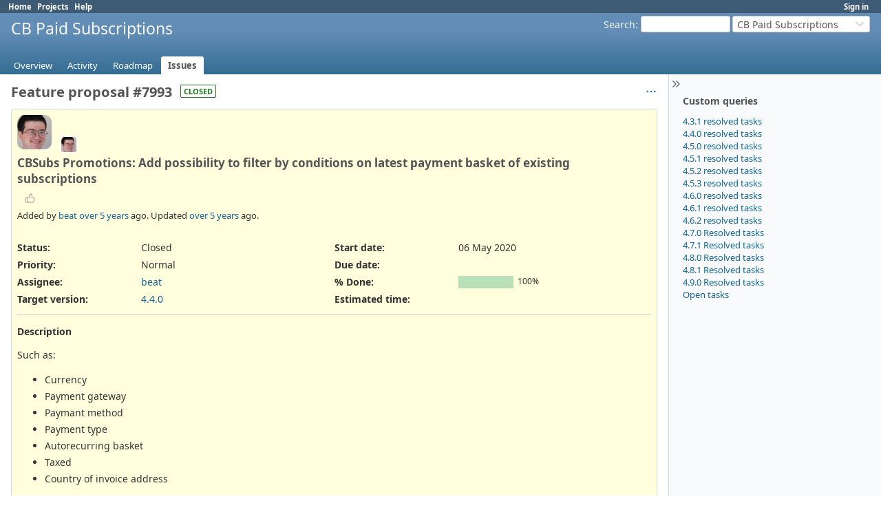

--- FILE ---
content_type: text/html; charset=utf-8
request_url: https://forge.joomlapolis.com/issues/7993
body_size: 5617
content:
<!DOCTYPE html>
<html lang="en">
<head>
<meta charset="utf-8" />
<title>Feature proposal #7993: CBSubs Promotions: Add possibility to filter by conditions on latest payment basket of existing subscriptions - CB Paid Subscriptions - Joomlapolis forge</title>
<meta name="viewport" content="width=device-width, initial-scale=1">
<meta name="description" content="Redmine" />
<meta name="keywords" content="issue,bug,tracker" />
<meta name="csrf-param" content="authenticity_token" />
<meta name="csrf-token" content="_bNmIJnQb1LheltraPwZw7H2DQ-9MsmG9o-uiFENZpr74BaCpus6Vxn_B4kzwrrqVv_Kay1Fe8T7OAdM-NK7KA" />
<link rel="shortcut icon" type="image/x-icon" href="/assets/favicon-0e291875.ico" />
<link rel="stylesheet" href="/assets/jquery/jquery-ui-1.13.2-70e53573.css" media="all" />
<link rel="stylesheet" href="/assets/tribute-5.1.3-c23a7bf2.css" media="all" />
<link rel="stylesheet" href="/assets/application-33e739e5.css" media="all" />
<link rel="stylesheet" href="/assets/responsive-194751d3.css" media="all" />

<script type="importmap" data-turbo-track="reload">{
  "imports": {
    "@rails/request.js": "/assets/requestjs-64720317.js",
    "application": "/assets/application-20c5ac24.js",
    "@hotwired/stimulus": "/assets/stimulus.min-7ea3d58b.js",
    "@hotwired/stimulus-loading": "/assets/stimulus-loading-25917588.js",
    "turndown": "/assets/turndown-93630580.js",
    "controllers/api_key_copy_controller": "/assets/controllers/api_key_copy_controller-75f835b3.js",
    "controllers/application": "/assets/controllers/application-fab29967.js",
    "controllers": "/assets/controllers/index-dfefe98d.js",
    "controllers/list_autofill_controller": "/assets/controllers/list_autofill_controller-5f013171.js",
    "controllers/quote_reply_controller": "/assets/controllers/quote_reply_controller-3e6a21f7.js",
    "controllers/sticky_issue_header_controller": "/assets/controllers/sticky_issue_header_controller-18502bbe.js"
  }
}</script>
<link rel="modulepreload" href="/assets/requestjs-64720317.js">
<link rel="modulepreload" href="/assets/application-20c5ac24.js">
<link rel="modulepreload" href="/assets/stimulus.min-7ea3d58b.js">
<link rel="modulepreload" href="/assets/stimulus-loading-25917588.js">
<link rel="modulepreload" href="/assets/turndown-93630580.js">
<link rel="modulepreload" href="/assets/controllers/api_key_copy_controller-75f835b3.js">
<link rel="modulepreload" href="/assets/controllers/application-fab29967.js">
<link rel="modulepreload" href="/assets/controllers/index-dfefe98d.js">
<link rel="modulepreload" href="/assets/controllers/list_autofill_controller-5f013171.js">
<link rel="modulepreload" href="/assets/controllers/quote_reply_controller-3e6a21f7.js">
<link rel="modulepreload" href="/assets/controllers/sticky_issue_header_controller-18502bbe.js">
<script type="module">import "application"</script>
<script src="/assets/jquery-3.7.1-ui-1.13.3-3ca148b8.js"></script>
<script src="/assets/rails-ujs-3de06f48.js"></script>
<script src="/assets/tribute-5.1.3.min-6c16c47a.js"></script><script src="/assets/tablesort-5.2.1.min-c6968762.js"></script>
<script src="/assets/tablesort-5.2.1.number.min-8a47560b.js"></script><script src="/assets/application-legacy-d7c89bc3.js"></script>
<script src="/assets/responsive-aa0cdb6f.js"></script>
<script>
//<![CDATA[
$(window).on('load', function(){ warnLeavingUnsaved('The current page contains unsaved text that will be lost if you leave this page.'); });
//]]>
</script>

<script>
//<![CDATA[
rm = window.rm || {};rm.I18n = rm.I18n || {};rm.I18n = Object.freeze({buttonCopy: 'Copy'});
//]]>
</script>
<script>
//<![CDATA[
rm = window.rm || {};rm.AutoComplete = rm.AutoComplete || {};rm.AutoComplete.dataSources = JSON.parse('{"issues":"/issues/auto_complete?project_id=cb-paid-subscriptions\u0026q=","wiki_pages":"/wiki_pages/auto_complete?project_id=cb-paid-subscriptions\u0026q="}');
//]]>
</script>

<!-- page specific tags -->
    <link rel="alternate" type="application/atom+xml" title="CB Paid Subscriptions - Feature proposal #7993: CBSubs Promotions: Add possibility to filter by conditions on latest payment basket of existing subscriptions" href="https://forge.joomlapolis.com/issues/7993.atom" />
<script src="/assets/context_menu-78dc3795.js"></script><link rel="stylesheet" href="/assets/context_menu-a52e1524.css" media="screen" /></head>
<body class="project-cb-paid-subscriptions has-main-menu controller-issues action-show avatars-on" data-text-formatting="textile">

<div id="wrapper">

<div class="flyout-menu js-flyout-menu">

        <div class="flyout-menu__search">
            <form action="/projects/cb-paid-subscriptions/search" accept-charset="UTF-8" name="form-7542d15a" method="get">
            <input type="hidden" name="issues" value="1" autocomplete="off" />
            <label class="search-magnifier search-magnifier--flyout" for="flyout-search"><svg class="s18 icon-svg" aria-hidden="true"><use href="/assets/icons-64cb2f36.svg#icon--search"></use></svg><span class="icon-label hidden">Search</span></label>
            <input type="text" name="q" id="flyout-search" class="small js-search-input" placeholder="Search" />
</form>        </div>


        <h3>Project</h3>
        <span class="js-project-menu"></span>

    <h3>General</h3>
    <span class="js-general-menu"></span>

    <span class="js-sidebar flyout-menu__sidebar"></span>

    <h3>Profile</h3>
    <span class="js-profile-menu"></span>

</div>


<div id="top-menu">
    <div id="account">
        <ul><li><a class="login" href="/login">Sign in</a></li></ul>    </div>
    
    <ul><li><a class="home" href="/">Home</a></li><li><a class="projects" href="/projects">Projects</a></li><li><a target="_blank" rel="noopener" class="help" href="https://www.redmine.org/guide">Help</a></li></ul></div>

<div id="header">

    <a href="#" class="mobile-toggle-button js-flyout-menu-toggle-button"></a>

    <div id="quick-search">
        <form action="/projects/cb-paid-subscriptions/search" accept-charset="UTF-8" name="form-24b8071c" method="get">
        <input type="hidden" name="scope" value="subprojects" autocomplete="off" />
        <input type="hidden" name="issues" value="1" autocomplete="off" />
        <label for='q'>
          <a accesskey="4" href="/projects/cb-paid-subscriptions/search?scope=subprojects">Search</a>:
        </label>
        <input type="text" name="q" id="q" size="20" class="small" accesskey="f" data-auto-complete="true" />
</form>        <div id="project-jump" class="drdn"><span class="drdn-trigger">CB Paid Subscriptions</span><div class="drdn-content"><div class="quick-search"><svg class="s18 icon-svg" aria-hidden="true"><use href="/assets/icons-64cb2f36.svg#icon--search"></use></svg><input type="text" name="q" id="projects-quick-search" value="" class="autocomplete" data-automcomplete-url="/projects/autocomplete.js?jump=issues" autocomplete="off" /></div><div class="drdn-items projects selection"></div><div class="drdn-items all-projects selection"><a href="/projects?jump=issues">All Projects</a></div></div></div>
    </div>

    <h1><span class="current-project">CB Paid Subscriptions</span></h1>

    <div id="main-menu" class="tabs">
        <ul><li><a class="overview" href="/projects/cb-paid-subscriptions">Overview</a></li><li><a class="activity" href="/projects/cb-paid-subscriptions/activity">Activity</a></li><li><a class="roadmap" href="/projects/cb-paid-subscriptions/roadmap">Roadmap</a></li><li><a class="issues selected" href="/projects/cb-paid-subscriptions/issues">Issues</a></li></ul>
        <div class="tabs-buttons" style="display:none;">
            <button class="tab-left" onclick="moveTabLeft(this); return false;"></button>
            <button class="tab-right" onclick="moveTabRight(this); return false;"></button>
        </div>
    </div>
</div>

<div id="main" class="collapsiblesidebar">
  <script>
//<![CDATA[
$('#main.collapsiblesidebar').collapsibleSidebar();
//]]>
</script>
    <div id="sidebar">
          <div id="sidebar-switch-panel" style="visibility: hidden;">
            <a id="sidebar-switch-button" class="" href="#">
              <svg class="s20 icon-svg icon-rtl" aria-hidden="true"><use href="/assets/icons-64cb2f36.svg#icon--chevrons-right"></use></svg></a>
          </div>
          <script>
//<![CDATA[
$('#sidebar-switch-panel').css('visibility', 'visible');
//]]>
</script>
        <div id="sidebar-wrapper">
            


<h3>Custom queries</h3>
<ul class="queries"><li><a class="query" data-disable-with="4.3.1 resolved tasks" href="/projects/cb-paid-subscriptions/issues?query_id=151">4.3.1 resolved tasks</a></li>
<li><a class="query" data-disable-with="4.4.0 resolved tasks" href="/projects/cb-paid-subscriptions/issues?query_id=152">4.4.0 resolved tasks</a></li>
<li><a class="query" data-disable-with="4.5.0 resolved tasks" href="/projects/cb-paid-subscriptions/issues?query_id=160">4.5.0 resolved tasks</a></li>
<li><a class="query" data-disable-with="4.5.1 resolved tasks" href="/projects/cb-paid-subscriptions/issues?query_id=168">4.5.1 resolved tasks</a></li>
<li><a class="query" data-disable-with="4.5.2 resolved tasks" href="/projects/cb-paid-subscriptions/issues?query_id=180">4.5.2 resolved tasks</a></li>
<li><a class="query" data-disable-with="4.5.3 resolved tasks" href="/projects/cb-paid-subscriptions/issues?query_id=183">4.5.3 resolved tasks</a></li>
<li><a class="query" data-disable-with="4.6.0 resolved tasks" href="/projects/cb-paid-subscriptions/issues?query_id=206">4.6.0 resolved tasks</a></li>
<li><a class="query" data-disable-with="4.6.1 resolved tasks" href="/projects/cb-paid-subscriptions/issues?query_id=207">4.6.1 resolved tasks</a></li>
<li><a class="query" data-disable-with="4.6.2 resolved tasks" href="/projects/cb-paid-subscriptions/issues?query_id=208">4.6.2 resolved tasks</a></li>
<li><a class="query" data-disable-with="4.7.0 Resolved tasks" href="/projects/cb-paid-subscriptions/issues?query_id=224">4.7.0 Resolved tasks</a></li>
<li><a class="query" data-disable-with="4.7.1 Resolved tasks" href="/projects/cb-paid-subscriptions/issues?query_id=243">4.7.1 Resolved tasks</a></li>
<li><a class="query" data-disable-with="4.8.0 Resolved tasks" href="/projects/cb-paid-subscriptions/issues?query_id=254">4.8.0 Resolved tasks</a></li>
<li><a class="query" title="" data-disable-with="4.8.1 Resolved tasks" href="/projects/cb-paid-subscriptions/issues?query_id=263">4.8.1 Resolved tasks</a></li>
<li><a class="query" title="" data-disable-with="4.9.0 Resolved tasks" href="/projects/cb-paid-subscriptions/issues?query_id=274">4.9.0 Resolved tasks</a></li>
<li><a class="query" data-disable-with="Open tasks" href="/projects/cb-paid-subscriptions/issues?query_id=161">Open tasks</a></li></ul>





          
        </div>
    </div>

    <div id="content">
        
        <div class="contextual">




<span class="drdn"><span class="drdn-trigger"><span class="icon-only icon-actions" title="Actions"><svg class="s18 icon-svg" aria-hidden="true"><use href="/assets/icons-64cb2f36.svg#icon--3-bullets"></use></svg><span class="icon-label">Actions</span></span></span><div class="drdn-content"><div class="drdn-items">
  <a href="#" onclick="copyDataClipboardTextToClipboard(this);; return false;" class="icon icon-copy-link" data-clipboard-text="https://forge.joomlapolis.com/issues/7993"><svg class="s18 icon-svg" aria-hidden="true"><use href="/assets/icons-64cb2f36.svg#icon--copy-link"></use></svg><span class="icon-label">Copy link</span></a>
  
</div></div></span></div>


<h2 class="inline-block">Feature proposal #7993</h2><span class="badge badge-status-closed">closed</span>

<div class="issue tracker-2 status-5 priority-4 priority-default closed details">

  <div class="avatar-with-child">
    <img alt="" title="Author: beat" class="gravatar avatar" srcset="https://www.gravatar.com/avatar/669ffbcd1a1b5ed8350dd4ab62c463f01a81e28231ae566aa7f8d9e56d312177?rating=PG&amp;size=100&amp;default= 2x" src="https://www.gravatar.com/avatar/669ffbcd1a1b5ed8350dd4ab62c463f01a81e28231ae566aa7f8d9e56d312177?rating=PG&amp;size=50&amp;default=" />
    <img alt="" title="Assignee: beat" class="gravatar avatar avatar-child" srcset="https://www.gravatar.com/avatar/669ffbcd1a1b5ed8350dd4ab62c463f01a81e28231ae566aa7f8d9e56d312177?rating=PG&amp;size=44&amp;default= 2x" src="https://www.gravatar.com/avatar/669ffbcd1a1b5ed8350dd4ab62c463f01a81e28231ae566aa7f8d9e56d312177?rating=PG&amp;size=22&amp;default=" />
  </div>

<div data-controller="sticky-issue-header">
  <div class="subject" data-sticky-issue-header-target="original">
    <div><h3>CBSubs Promotions: Add possibility to filter by conditions on latest payment basket of existing subscriptions</h3></div>
  </div>
  <div id="sticky-issue-header" data-sticky-issue-header-target="stickyHeader" class="issue">
    <span class="issue-heading">Feature proposal #7993:</span>
    <span class="subject">CBSubs Promotions: Add possibility to filter by conditions on latest payment basket of existing subscriptions</span>
  </div>
</div>

<div class="reaction">
  <span class="reaction-button-wrapper" data-reaction-button-id="reaction_issue_7993"><span class="icon reaction-button readonly"><svg class="s18 icon-svg" aria-hidden="true"><use href="/assets/icons-64cb2f36.svg#icon--thumb-up"></use></svg></span></span>
</div>
        <p class="author">
        Added by <a class="user active" href="/users/63">beat</a> <a title="06 May 2020 00:59" href="/projects/cb-paid-subscriptions/activity?from=2020-05-06">over 5 years</a> ago.
        Updated <a title="02 June 2020 23:16" href="/projects/cb-paid-subscriptions/activity?from=2020-06-02">over 5 years</a> ago.
        </p>

<div class="attributes">
<div class="splitcontent"><div class="splitcontentleft"><div class="status attribute"><div class="label">Status:</div><div class="value">Closed</div></div><div class="priority attribute"><div class="label">Priority:</div><div class="value">Normal</div></div><div class="assigned-to attribute"><div class="label">Assignee:</div><div class="value"><a class="user active" href="/users/63">beat</a></div></div><div class="fixed-version attribute"><div class="label">Target version:</div><div class="value"><a title="08 May 2020" href="/versions/953">4.4.0</a></div></div></div><div class="splitcontentleft"><div class="start-date attribute"><div class="label">Start date:</div><div class="value">06 May 2020</div></div><div class="due-date attribute"><div class="label">Due date:</div><div class="value"></div></div><div class="progress attribute"><div class="label">% Done:</div><div class="value"><table class="progress progress-100"><tr><td style="width: 100%;" class="closed" title="100%"></td></tr></table><p class="percent">100%</p></div></div><div class="estimated-hours attribute"><div class="label">Estimated time:</div><div class="value"></div></div></div></div>


</div>

<hr />
<div class="description" data-controller="quote-reply">
  <div class="contextual">
  
  </div>

  <p><strong>Description</strong></p>
  <div id="issue_description_wiki" class="wiki" data-quote-reply-target="content">
  <p>Such as:</p>


	<ul>
	<li>Currency</li>
		<li>Payment gateway</li>
		<li>Paymant method</li>
		<li>Payment type</li>
		<li>Autorecurring basket</li>
		<li>Taxed</li>
		<li>Country of invoice address</li>
	</ul>


	<p>Conditions are shared among mailer, promotions and plan conditions, so new features profit to each.</p>
  </div>
</div>






<hr />
<div id="relations" class="">
  <div class="contextual">
</div>

<p>
  <strong>Related issues</strong>
  <span class="issues-stat"><span class="badge badge-issues-count"><a href="/issues?issue_id=7992&amp;set_filter=true&amp;status_id=%2A">1</a></span> (<span class="open">0 open</span> &#8212; <span class="closed"><a href="/issues?issue_id=7992&amp;set_filter=true&amp;status_id=c">1 closed</a></span>)</span>
</p>

<form data-cm-url="/issues/context_menu" action="/issues/7993" accept-charset="UTF-8" name="form-a6a5105d" method="post"><input type="hidden" name="authenticity_token" value="ezu0hxlyiUdr_EJ9kI7_O0x6ZBpW7qYDxS_rx8KHukR9aMQlJkncQpN5Hp_LsFwSq3OjfsaZFEHImEIDa1hn9g" autocomplete="off" />
  <div class="relation-issues-wrapper">
    <table class="list issues odd-even"><tr id="relation-395" class="issue hascontextmenu issue tracker-2 status-5 priority-4 priority-default closed rel-copied_to"><td class="checkbox"><input type="checkbox" name="ids[]" value="7992" /></td><td class="subject">Copied from CB Paid Subscriptions - <a class="issue tracker-2 status-5 priority-4 priority-default closed" href="/issues/7992">Feature proposal #7992</a>: CBSubs Mailer: Add possibility to filter by conditions on latest payment basket of existing subscriptions</td><td class="status">Closed</td><td class="assigned_to"><a class="user active" href="/users/63">beat</a></td><td class="start_date">06 May 2020</td><td class="due_date"></td><td class="done_ratio"><table class="progress progress-100"><tr><td style="width: 100%;" class="closed" title="100%"></td></tr></table><p class="percent"></p></td><td class="buttons"><a title="Actions" class="icon-only icon-actions js-contextmenu " href="#"><svg class="s18 icon-svg" aria-hidden="true"><use href="/assets/icons-64cb2f36.svg#icon--3-bullets"></use></svg><span class="icon-label">Actions</span></a></td></tr></table>
  </div>
</form>
<form class="new_relation" id="new-relation-form" style="display: none;" action="/issues/7993/relations" accept-charset="UTF-8" data-remote="true" name="new-relation-form-c5415909" method="post">
<p><select onchange="setPredecessorFieldsVisibility();" name="relation[relation_type]" id="relation_relation_type"><option selected="selected" value="relates">Related to</option>
<option value="duplicates">Is duplicate of</option>
<option value="duplicated">Has duplicate</option>
<option value="blocks">Blocks</option>
<option value="blocked">Blocked by</option>
<option value="precedes">Precedes</option>
<option value="follows">Follows</option>
<option value="copied_to">Copied to</option>
<option value="copied_from">Copied from</option></select>
Issue #<input value="" size="10" type="text" name="relation[issue_to_id]" id="relation_issue_to_id" />
<span id="predecessor_fields" style="display:none;">
Delay: <input size="3" type="text" name="relation[delay]" id="relation_delay" /> days
</span>
<input type="submit" name="commit" value="Add" data-disable-with="Add" />
<a href="#" onclick="$(&quot;#new-relation-form&quot;).hide();; return false;">Cancel</a>
</p>

<script>
//<![CDATA[
multipleAutocompleteField('relation_issue_to_id', '/issues/auto_complete?issue_id=7993&project_id=cb-paid-subscriptions&scope=all')
//]]>
</script>

<script>
//<![CDATA[
setPredecessorFieldsVisibility();
//]]>
</script>

</form>
</div>
</div>



<div id="history" class="journals">

<div class="tabs">
  <ul>
    <li><a id="tab-history" class="selected" onclick="showIssueHistory(&quot;history&quot;, this.href); return false;" href="/issues/7993?tab=history">History</a></li>
    <li><a id="tab-notes" onclick="showIssueHistory(&quot;notes&quot;, this.href); return false;" href="/issues/7993?tab=notes">Notes</a></li>
    <li><a id="tab-properties" onclick="showIssueHistory(&quot;properties&quot;, this.href); return false;" href="/issues/7993?tab=properties">Property changes</a></li>
  </ul>
  <div class="tabs-buttons" style="display:none;">
    <button class="tab-left icon-only" type="button" onclick="moveTabLeft(this);">
      <svg class="s18 icon-svg" aria-hidden="true"><use href="/assets/icons-64cb2f36.svg#icon--angle-left"></use></svg>
    </button>
    <button class="tab-right icon-only" type="button" onclick="moveTabRight(this);">
      <svg class="s18 icon-svg" aria-hidden="true"><use href="/assets/icons-64cb2f36.svg#icon--angle-right"></use></svg>
    </button>
  </div>
</div>

  <div id="tab-content-history" class="tab-content">
  <div id="change-20495" class="journal has-details" data-controller="quote-reply">
    <div id="note-1" class="note">
      <h4 class="journal-header">
        <span class="journal-info">
          <img alt="" title="beat" class="gravatar avatar" srcset="https://www.gravatar.com/avatar/669ffbcd1a1b5ed8350dd4ab62c463f01a81e28231ae566aa7f8d9e56d312177?rating=PG&amp;size=48&amp;default= 2x" src="https://www.gravatar.com/avatar/669ffbcd1a1b5ed8350dd4ab62c463f01a81e28231ae566aa7f8d9e56d312177?rating=PG&amp;size=24&amp;default=" />
          Updated by <a class="user active" href="/users/63">beat</a> <a title="06 May 2020 00:59" href="/projects/cb-paid-subscriptions/activity?from=2020-05-06">over 5 years</a> ago
          <span id="journal-20495-private_notes" class=""></span>
          
        </span>
        <span class="journal-meta">
          <span class="journal-actions">
            <span class="reaction-button-wrapper" data-reaction-button-id="reaction_journal_20495"><span class="icon reaction-button readonly"><svg class="s18 icon-svg" aria-hidden="true"><use href="/assets/icons-64cb2f36.svg#icon--thumb-up"></use></svg></span></span><span class="drdn"><span class="drdn-trigger"><span class="icon-only icon-actions" title="Actions"><svg class="s18 icon-svg" aria-hidden="true"><use href="/assets/icons-64cb2f36.svg#icon--3-bullets"></use></svg><span class="icon-label">Actions</span></span></span><div class="drdn-content"><div class="drdn-items"><a href="#" onclick="copyDataClipboardTextToClipboard(this);; return false;" class="icon icon-copy-link" data-clipboard-text="https://forge.joomlapolis.com/issues/7993#note-1"><svg class="s18 icon-svg" aria-hidden="true"><use href="/assets/icons-64cb2f36.svg#icon--copy-link"></use></svg><span class="icon-label">Copy link</span></a></div></div></span>
          </span>
          <a href="#note-1" class="journal-link">#1</a>
        </span>
      </h4>
      <div class="journal-content">
          <ul class="journal-details">
              <li><strong>Copied from</strong> <i><a class="issue tracker-2 status-5 priority-4 priority-default closed" href="/issues/7992">Feature proposal #7992</a>: CBSubs Mailer: Add possibility to filter by conditions on latest payment basket of existing subscriptions</i> added</li>
          </ul>
        
      </div>
    </div>
  </div>
  
  <div id="change-20498" class="journal has-details" data-controller="quote-reply">
    <div id="note-2" class="note">
      <h4 class="journal-header">
        <span class="journal-info">
          <img alt="" title="beat" class="gravatar avatar" srcset="https://www.gravatar.com/avatar/669ffbcd1a1b5ed8350dd4ab62c463f01a81e28231ae566aa7f8d9e56d312177?rating=PG&amp;size=48&amp;default= 2x" src="https://www.gravatar.com/avatar/669ffbcd1a1b5ed8350dd4ab62c463f01a81e28231ae566aa7f8d9e56d312177?rating=PG&amp;size=24&amp;default=" />
          Updated by <a class="user active" href="/users/63">beat</a> <a title="06 May 2020 01:00" href="/projects/cb-paid-subscriptions/activity?from=2020-05-06">over 5 years</a> ago
          <span id="journal-20498-private_notes" class=""></span>
          
        </span>
        <span class="journal-meta">
          <span class="journal-actions">
            <span class="reaction-button-wrapper" data-reaction-button-id="reaction_journal_20498"><span class="icon reaction-button readonly"><svg class="s18 icon-svg" aria-hidden="true"><use href="/assets/icons-64cb2f36.svg#icon--thumb-up"></use></svg></span></span><span class="drdn"><span class="drdn-trigger"><span class="icon-only icon-actions" title="Actions"><svg class="s18 icon-svg" aria-hidden="true"><use href="/assets/icons-64cb2f36.svg#icon--3-bullets"></use></svg><span class="icon-label">Actions</span></span></span><div class="drdn-content"><div class="drdn-items"><a href="#" onclick="copyDataClipboardTextToClipboard(this);; return false;" class="icon icon-copy-link" data-clipboard-text="https://forge.joomlapolis.com/issues/7993#note-2"><svg class="s18 icon-svg" aria-hidden="true"><use href="/assets/icons-64cb2f36.svg#icon--copy-link"></use></svg><span class="icon-label">Copy link</span></a></div></div></span>
          </span>
          <a href="#note-2" class="journal-link">#2</a>
        </span>
      </h4>
      <div class="journal-content">
          <ul class="journal-details">
              <li><strong>Description</strong> updated (<a title="View differences" href="/journals/20498/diff?detail_id=27066">diff</a>)</li>
          </ul>
        
      </div>
    </div>
  </div>
  
  <div id="change-20509" class="journal has-notes has-details" data-controller="quote-reply">
    <div id="note-3" class="note">
      <h4 class="journal-header">
        <span class="journal-info">
          <img alt="" title="beat" class="gravatar avatar" srcset="https://www.gravatar.com/avatar/669ffbcd1a1b5ed8350dd4ab62c463f01a81e28231ae566aa7f8d9e56d312177?rating=PG&amp;size=48&amp;default= 2x" src="https://www.gravatar.com/avatar/669ffbcd1a1b5ed8350dd4ab62c463f01a81e28231ae566aa7f8d9e56d312177?rating=PG&amp;size=24&amp;default=" />
          Updated by <a class="user active" href="/users/63">beat</a> <a title="06 May 2020 02:23" href="/projects/cb-paid-subscriptions/activity?from=2020-05-06">over 5 years</a> ago
          <span id="journal-20509-private_notes" class=""></span>
          
        </span>
        <span class="journal-meta">
          <span class="journal-actions">
            <span class="reaction-button-wrapper" data-reaction-button-id="reaction_journal_20509"><span class="icon reaction-button readonly"><svg class="s18 icon-svg" aria-hidden="true"><use href="/assets/icons-64cb2f36.svg#icon--thumb-up"></use></svg></span></span><span class="drdn"><span class="drdn-trigger"><span class="icon-only icon-actions" title="Actions"><svg class="s18 icon-svg" aria-hidden="true"><use href="/assets/icons-64cb2f36.svg#icon--3-bullets"></use></svg><span class="icon-label">Actions</span></span></span><div class="drdn-content"><div class="drdn-items"><a href="#" onclick="copyDataClipboardTextToClipboard(this);; return false;" class="icon icon-copy-link" data-clipboard-text="https://forge.joomlapolis.com/issues/7993#note-3"><svg class="s18 icon-svg" aria-hidden="true"><use href="/assets/icons-64cb2f36.svg#icon--copy-link"></use></svg><span class="icon-label">Copy link</span></a></div></div></span>
          </span>
          <a href="#note-3" class="journal-link">#3</a>
        </span>
      </h4>
      <div class="journal-content">
          <ul class="journal-details">
              <li><strong>Status</strong> changed from <i>Assigned</i> to <i>Resolved</i></li>
              <li><strong>% Done</strong> changed from <i>0</i> to <i>100</i></li>
          </ul>
        <div id="journal-20509-notes" class="wiki journal-note" data-quote-reply-target="content"><p>Implemented in commit a827778e3c844719644b0d2ccbc506547f8d3cb0 (MR !189)</p></div>
      </div>
    </div>
  </div>
  
  <div id="change-20668" class="journal has-details" data-controller="quote-reply">
    <div id="note-4" class="note">
      <h4 class="journal-header">
        <span class="journal-info">
          <img alt="" title="beat" class="gravatar avatar" srcset="https://www.gravatar.com/avatar/669ffbcd1a1b5ed8350dd4ab62c463f01a81e28231ae566aa7f8d9e56d312177?rating=PG&amp;size=48&amp;default= 2x" src="https://www.gravatar.com/avatar/669ffbcd1a1b5ed8350dd4ab62c463f01a81e28231ae566aa7f8d9e56d312177?rating=PG&amp;size=24&amp;default=" />
          Updated by <a class="user active" href="/users/63">beat</a> <a title="02 June 2020 23:16" href="/projects/cb-paid-subscriptions/activity?from=2020-06-02">over 5 years</a> ago
          <span id="journal-20668-private_notes" class=""></span>
          
        </span>
        <span class="journal-meta">
          <span class="journal-actions">
            <span class="reaction-button-wrapper" data-reaction-button-id="reaction_journal_20668"><span class="icon reaction-button readonly"><svg class="s18 icon-svg" aria-hidden="true"><use href="/assets/icons-64cb2f36.svg#icon--thumb-up"></use></svg></span></span><span class="drdn"><span class="drdn-trigger"><span class="icon-only icon-actions" title="Actions"><svg class="s18 icon-svg" aria-hidden="true"><use href="/assets/icons-64cb2f36.svg#icon--3-bullets"></use></svg><span class="icon-label">Actions</span></span></span><div class="drdn-content"><div class="drdn-items"><a href="#" onclick="copyDataClipboardTextToClipboard(this);; return false;" class="icon icon-copy-link" data-clipboard-text="https://forge.joomlapolis.com/issues/7993#note-4"><svg class="s18 icon-svg" aria-hidden="true"><use href="/assets/icons-64cb2f36.svg#icon--copy-link"></use></svg><span class="icon-label">Copy link</span></a></div></div></span>
          </span>
          <a href="#note-4" class="journal-link">#4</a>
        </span>
      </h4>
      <div class="journal-content">
          <ul class="journal-details">
              <li><strong>Status</strong> changed from <i>Resolved</i> to <i>Closed</i></li>
          </ul>
        
      </div>
    </div>
  </div>
  

</div>
  
  

<script>
//<![CDATA[
showIssueHistory("history", this.href)
//]]>
</script>

</div>

<div style="clear: both;"></div>
<div class="contextual">




<span class="drdn"><span class="drdn-trigger"><span class="icon-only icon-actions" title="Actions"><svg class="s18 icon-svg" aria-hidden="true"><use href="/assets/icons-64cb2f36.svg#icon--3-bullets"></use></svg><span class="icon-label">Actions</span></span></span><div class="drdn-content"><div class="drdn-items">
  <a href="#" onclick="copyDataClipboardTextToClipboard(this);; return false;" class="icon icon-copy-link" data-clipboard-text="https://forge.joomlapolis.com/issues/7993"><svg class="s18 icon-svg" aria-hidden="true"><use href="/assets/icons-64cb2f36.svg#icon--copy-link"></use></svg><span class="icon-label">Copy link</span></a>
  
</div></div></span></div>


<div style="clear: both;"></div>


<p class="other-formats hide-when-print">Also available in:  <span><a class="pdf" rel="nofollow" href="/issues/7993.pdf">PDF</a></span>
  <span><a class="atom" rel="nofollow" href="/issues/7993.atom">Atom</a></span>
</p>





        
        <div style="clear:both;"></div>
    </div>
</div>
<div id="footer">
    Powered by <a target="_blank" rel="noopener" href="https://www.redmine.org/">Redmine</a> &copy; 2006-2026 Jean-Philippe Lang
</div>

<div id="ajax-indicator" style="display:none;">
  <span class="icon">
    <svg class="s18 icon-svg svg-loader" aria-hidden="true"><use href="/assets/icons-64cb2f36.svg#icon--loader"></use></svg><span class="icon-label">Loading...</span>
  </span>
</div>
<div id="ajax-modal" style="display:none;"></div>
<div id="icon-copy-source" style="display: none;"><svg class="s18 icon-svg" aria-hidden="true"><use href="/assets/icons-64cb2f36.svg#icon--"></use></svg></div>

</div>

</body>
</html>
